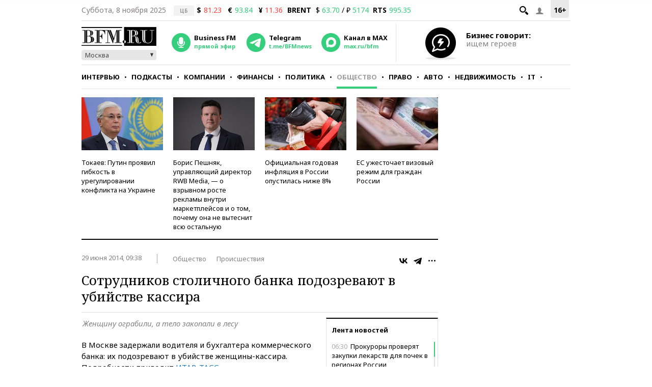

--- FILE ---
content_type: application/javascript
request_url: https://smi2.ru/counter/settings?payload=CMKIAhjLqYeNpjM6JGYzZWUwYWU2LWJjMmItNDBmOS1hZjE3LWY0NTFmNDhmNGViYg&cb=_callbacks____0mhpreh55
body_size: 1512
content:
_callbacks____0mhpreh55("[base64]");